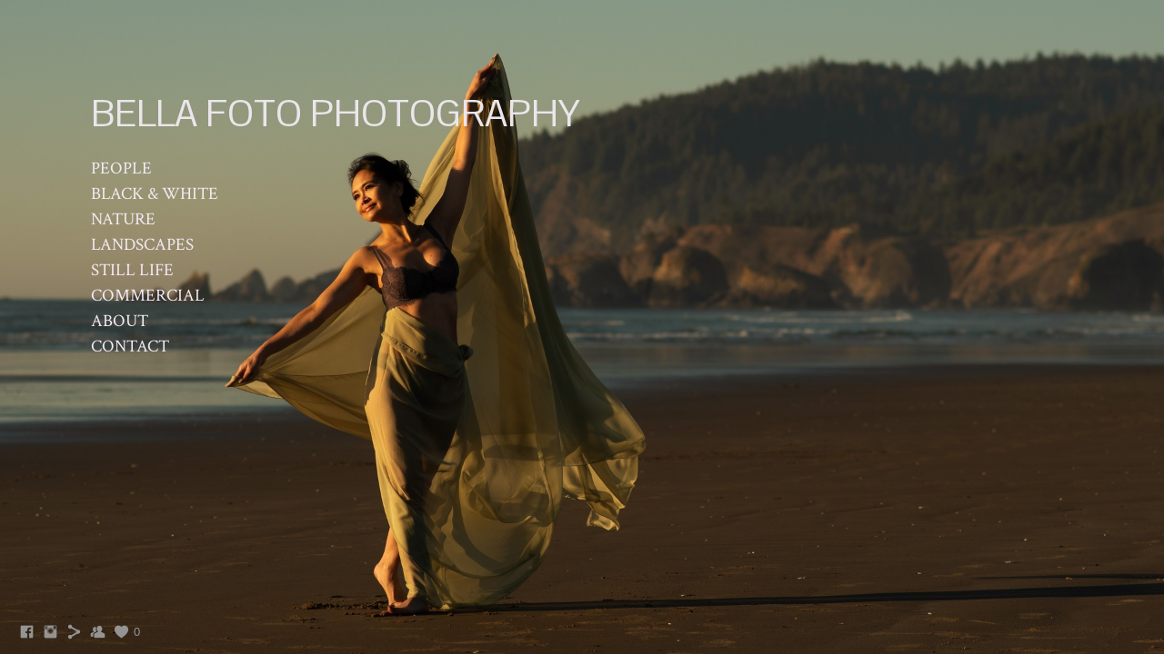

--- FILE ---
content_type: text/html; charset=UTF-8
request_url: https://www.bellafotophotography.com/commercial/
body_size: 9301
content:
<!doctype html>
<html lang="en" site-body ng-controller="baseController" prefix="og: http://ogp.me/ns#">
<head>
        <title>COMMERCIAL</title>
    <base href="/">
    <meta charset="UTF-8">
    <meta http-equiv="X-UA-Compatible" content="IE=edge,chrome=1">
    <meta name="viewport" content="width=device-width, initial-scale=1">

    <link rel="manifest" href="/manifest.webmanifest">

	
    <meta name="keywords" content="bellafotophotography.com, COMMERCIAL, Photography & Webdesign">
    <meta name="generator" content="bellafotophotography.com">
    <meta name="author" content="bellafotophotography.com">

    <meta itemprop="name" content="COMMERCIAL">
    <meta itemprop="url" content="https://www.bellafotophotography.com/commercial/">

    <link rel="alternate" type="application/rss+xml" title="RSS COMMERCIAL" href="/extra/rss" />
    <!-- Open Graph data -->
    <meta property="og:title" name="title" content="COMMERCIAL">

	
    <meta property="og:site_name" content="BELLA FOTO PHOTOGRAPHY">
    <meta property="og:url" content="https://www.bellafotophotography.com/commercial/">
    <meta property="og:type" content="website">

            <!--    This part will not change dynamically: except for Gallery image-->

    <meta property="og:image" content="https://d2f8l4t0zpiyim.cloudfront.net/000_clients/462742/page/462742jOieKCJw.jpg">
    <meta property="og:image:height" content="708">
    <meta property="og:image:width" content="1024">

    
    <meta property="fb:app_id" content="291101395346738">

    <!-- Twitter Card data -->
    <meta name="twitter:url" content="https://www.bellafotophotography.com/commercial/">
    <meta name="twitter:title" content="COMMERCIAL">

	
	<meta name="twitter:site" content="BELLA FOTO PHOTOGRAPHY">
    <meta name="twitter:creator" content="bellafotophotography.com">

    <link rel="dns-prefetch" href="https://cdn.portfolioboxdns.com">

    	
    <link rel="icon" href="https://d2f8l4t0zpiyim.cloudfront.net/000_clients/462742/file/462742nmGMWK3y.jpg" type="image/jpeg" />
    <link rel="shortcut icon" href="https://d2f8l4t0zpiyim.cloudfront.net/000_clients/462742/file/462742nmGMWK3y.jpg" type="image/jpeg" />

	<!-- sourcecss -->
<link rel="stylesheet" href="https://cdn.portfolioboxdns.com/pb3/application/_output/pb.out.front.ver.1764936980995.css" />
<!-- /sourcecss -->

    
            <script>
                (function(i,s,o,g,r,a,m){i['GoogleAnalyticsObject']=r;i[r]=i[r]||function(){
                    (i[r].q=i[r].q||[]).push(arguments)},i[r].l=1*new Date();a=s.createElement(o),
                    m=s.getElementsByTagName(o)[0];a.async=1;a.src=g;m.parentNode.insertBefore(a,m)
                })(window,document,'script','//www.google-analytics.com/analytics.js','ga');

                ga('create', 'UA-92325219-1', 'auto');
            </script>
            

</head>
<body id="pb3-body" pb-style="siteBody.getStyles()" style="visibility: hidden;" ng-cloak class="{{siteBody.getClasses()}}" data-rightclick="{{site.EnableRightClick}}" data-imgshadow="{{site.ThumbDecorationHasShadow}}" data-imgradius="{{site.ThumbDecorationBorderRadius}}"  data-imgborder="{{site.ThumbDecorationBorderWidth}}">

<img ng-if="site.LogoDoUseFile == 1" ng-src="{{site.LogoFilePath}}" alt="" style="display:none;">

<pb-scrol-to-top></pb-scrol-to-top>

<div class="containerNgView" ng-view autoscroll="true" page-font-helper></div>

<div class="base" ng-cloak>
    <div ng-if="base.popup.show" class="popup">
        <div class="bg" ng-click="base.popup.close()"></div>
        <div class="content basePopup">
            <div ng-include="base.popup.view"></div>
        </div>
    </div>
</div>

<logout-front></logout-front>

<script src="https://cdn.portfolioboxdns.com/pb3/application/_output/3rd.out.front.ver.js"></script>

<!-- sourcejs -->
<script src="https://cdn.portfolioboxdns.com/pb3/application/_output/pb.out.front.ver.1764936980995.js"></script>
<!-- /sourcejs -->

    <script>
        $(function(){
            $(document).on("contextmenu",function(e){
                return false;
            });
            $("body").on('mousedown',"img",function(){
                return false;
            });
            document.body.style.webkitTouchCallout='none';

	        $(document).on("dragstart", function() {
		        return false;
	        });
        });
    </script>
	<style>
		img {
			user-drag: none;
			user-select: none;
			-moz-user-select: none;
			-webkit-user-drag: none;
			-webkit-user-select: none;
			-ms-user-select: none;
		}
		[data-role="mobile-body"] .type-galleries main .gallery img{
			pointer-events: none;
		}
	</style>

<script>
    var isLoadedFromServer = true;
    var seeLiveMobApp = "";

    if(seeLiveMobApp == true || seeLiveMobApp == 1){
        if(pb.utils.isMobile() == true){
            pbAng.isMobileFront = seeLiveMobApp;
        }
    }
    var serverData = {
        siteJson : {"Guid":"153023eCWG5OH9E7","Id":462742,"Url":"bellafotophotography.com","IsUnpublished":0,"SecondaryUrl":null,"AccountType":1,"LanguageId":0,"IsSiteLocked":0,"MetaValidationTag":null,"CustomCss":"","CustomHeaderBottom":null,"CustomBodyBottom":"","MobileLogoText":"BellaFotoPhotography","MobileMenuBoxColor":"#33363c","MobileLogoDoUseFile":0,"MobileLogoFileName":"462742BqBl6mhy.jpg","MobileLogoFileHeight":1657,"MobileLogoFileWidth":1900,"MobileLogoFileNameS3Id":1,"MobileLogoFilePath":"https:\/\/d2f8l4t0zpiyim.cloudfront.net\/000_clients\/462742\/file\/462742BqBl6mhy.jpg","MobileLogoFontFamily":"'Crimson Text', serif","MobileLogoFontSize":"14px","MobileLogoFontVariant":"regular","MobileLogoFontColor":"#ffffff","MobileMenuFontFamily":"'Crimson Text', serif","MobileMenuFontSize":"Small","MobileMenuFontVariant":"regular","MobileMenuFontColor":"#807380","MobileMenuIconColor":"#807380","SiteTitle":"BELLA FOTO PHOTOGRAPHY","SeoKeywords":"Photography & Webdesign","SeoDescription":"","ShowSocialMediaLinks":1,"SocialButtonStyle":1,"SocialButtonColor":"#949494","SocialShowShareButtons":1,"SocialFacebookShareUrl":"https:\/\/www.facebook.com\/Bella-Foto-Photography-1480211082287116\/","SocialFacebookUrl":"https:\/\/www.facebook.com\/Bella-Foto-Photography-1480211082287116\/","SocialTwitterUrl":null,"SocialFlickrUrl":null,"SocialLinkedInUrl":null,"SocialGooglePlusUrl":null,"SocialPinterestUrl":null,"SocialInstagramUrl":"https:\/\/www.instagram.com\/mywineguy\/","SocialBlogUrl":null,"SocialFollowButton":1,"SocialFacebookPicFileName":null,"SocialHideLikeButton":null,"SocialFacebookPicFileNameS3Id":null,"SocialFacebookPicFilePath":null,"BgImagePosition":2,"BgUseImage":null,"BgColor":"#ffffff","BgFileName":"","BgFileWidth":null,"BgFileHeight":null,"BgFileNameS3Id":null,"BgFilePath":null,"BgBoxColor":"#16181a","LogoDoUseFile":0,"LogoText":"BELLA  FOTO  PHOTOGRAPHY","LogoFileName":null,"LogoFileHeight":null,"LogoFileWidth":null,"LogoFileNameS3Id":null,"LogoFilePath":null,"LogoDisplayHeight":"29px","LogoFontFamily":"'Crimson Text', serif","LogoFontVariant":"regular","LogoFontSize":"23px","LogoFontColor":"#7d767d","LogoFontSpacing":"20px","LogoFontUpperCase":1,"ActiveMenuFontIsUnderline":0,"ActiveMenuFontIsItalic":0,"ActiveMenuFontIsBold":0,"ActiveMenuFontColor":"#d73f40","HoverMenuFontIsUnderline":0,"HoverMenuFontIsItalic":0,"HoverMenuFontIsBold":0,"HoverMenuBackgroundColor":null,"ActiveMenuBackgroundColor":null,"MenuFontFamily":"'Crimson Text', serif","MenuFontVariant":"regular","MenuFontSize":"14px","MenuFontColor":"#807380","MenuFontColorHover":"#d73f40","MenuBoxColor":"#dfe3eb","MenuBoxBorder":1,"MenuFontSpacing":"-2px","MenuFontUpperCase":null,"H1FontFamily":"'Crimson Text', serif","H1FontVariant":"regular","H1FontColor":"#ffffff","H1FontSize":"22px","H1Spacing":null,"H1UpperCase":null,"H2FontFamily":"'Crimson Text', serif","H2FontVariant":"regular","H2FontColor":"#ffffff","H2FontSize":"18px","H2Spacing":null,"H2UpperCase":null,"H3FontFamily":"'Crimson Text', serif","H3FontVariant":"regular","H3FontColor":"#f0e7f0","H3FontSize":"16px","H3Spacing":null,"H3UpperCase":null,"PFontFamily":"'Crimson Text', serif","PFontVariant":"regular","PFontColor":"#3b363b","PFontSize":"13px","PLineHeight":"22px","PLinkColor":"#d73f40","PLinkColorHover":"#d73f40","PSpacing":null,"PUpperCase":null,"ListFontFamily":"'Crimson Text', serif","ListFontVariant":"regular","ListFontColor":"#949494","ListFontSize":"13px","ListSpacing":null,"ListUpperCase":null,"ButtonColor":"#7d767d","ButtonHoverColor":"#ba0b5a","ButtonTextColor":"#4a414a","SiteWidth":0,"ImageQuality":null,"DznLayoutGuid":1,"DsnLayoutViewFile":"horizontal01","DsnLayoutTitle":"horizontal01","DsnLayoutType":"wide","DsnMobileLayoutGuid":1,"DsnMobileLayoutViewFile":"mobilemenu01","DsnMobileLayoutTitle":"mobilemenu01","FaviconFileNameS3Id":1,"FaviconFileName":"462742nmGMWK3y.jpg","FaviconFilePath":"https:\/\/d2f8l4t0zpiyim.cloudfront.net\/000_clients\/462742\/file\/462742nmGMWK3y.jpg","ThumbDecorationBorderRadius":"0px","ThumbDecorationBorderWidth":"2px","ThumbDecorationBorderColor":"#949494","ThumbDecorationHasShadow":1,"MobileLogoDisplayHeight":"0px","IsFooterActive":1,"FooterContent":"<div class=\"row ng-scope\" id=\"BYWLSZPMQ\">\n<div class=\"column\" id=\"RCZBDYUYL\">\n<div class=\"block\" id=\"CMONSVBAW\">\n<div class=\"text\"><p style=\"text-align:center;\">Mark@BellaFotoPhotography.com &nbsp; &nbsp; &nbsp; &nbsp; &nbsp;206.849.2452 &nbsp; &nbsp; &nbsp; &nbsp; &nbsp;\u00a92015 | Bella Foto Photography&nbsp;<\/p>\n<\/div>\n<span class=\"movehandle\"><\/span><span class=\"confhandle\"><\/span>\n<\/div>\n<\/div>\n<\/div>\n\n\n\n","MenuIsInfoBoxActive":0,"MenuInfoBoxText":"","MenuImageFileName":null,"MenuImageFileNameS3Id":null,"MenuImageFilePath":null,"FontCss":"<link id='sitefonts' href='https:\/\/fonts.googleapis.com\/css?subset=latin,latin-ext,greek,cyrillic&family=Crimson+Text:regular' rel='stylesheet' type='text\/css'>","ShopSettings":{"Guid":"4627422EuhxzJk","SiteId":462742,"ShopName":"Bella Foto Photography","Email":"BellaFotoPhotography@hotmail.com","ResponseSubject":"Thank you for your order!","ResponseEmail":"Thank you for your order! I will ship your print and send you a follow up email with the tracking number.","ReceiptNote":null,"PaymentMethod":null,"InvoiceDueDays":30,"HasStripeUserData":null,"Address":"806 L Street","Zip":98368,"City":"Port Townsend","CountryCode":"US","OrgNr":null,"PayPalEmail":"mywineguy@live.com","Currency":"USD","ShippingInfo":"Your package will be shipped with UPS.","ReturnPolicy":"* If you feel that you have received the wrong product, please contact us within 72 hours or receiving the product.\n\n* If you are not satisfied with your products, please contact me through the contact page at BellaFotoPhotography.com","TermsConditions":"Your Privacy\nThank you for shopping at BellaFotoPhotography.com. Ensuring the privacy and security of your personal information is very important to us. Our privacy and security policy outlines the information we collect about you, how and why we use the information and the choices you have to restrict our usage of this information.\nCollected Information\nPersonal information you provide to us while creating or updating an account and at checkout (ie: name, address, telephone number, email address, billing address, ship-to address and credit card information) is maintained in private files on our secure web server and on our internal systems.  BellaFotoPhotography.com may disclose specific personal information about you if required by law, governmental request, court order if based on our good faith belief, it is necessary to conform or comply with such law, request or court.\n*You can easily update your account information by logging on to BellaFotoPhotography.com and clicking my account in the upper right hand corner.\n\nPlease note that email is not encrypted and is not considered a secure means of transmitting credit card numbers. We will never ask for sensitive information via email.\n\nFeel free to contact us with any questions about our Privacy & Security Policy.","ShippingRegions":[{"Guid":"462742pBkSA9SG","SiteId":462742,"CountryCode":"US","ShippingCost":5,"created_at":"2017-02-03 21:45:37","updated_at":"2017-02-03 21:45:37"}],"TaxRegions":[{"Guid":"462742e40NNE01","CountryCode":"US","TaxPercent":9,"SiteId":462742,"created_at":"2017-02-03 21:32:37","updated_at":"2017-02-03 21:32:37"}]},"UserTranslatedText":{"Guid":"4627426FZEFuCn","SiteId":462742,"Message":"Message","YourName":"Your Name","EnterTheLetters":"Enter The Letters","Send":"Send","ThankYou":"Thank You","Refresh":"Refresh","Follow":"Follow","Comment":"Comment","Share":"Share","CommentOnPage":"Comment On Page","ShareTheSite":"Share The Site","ShareThePage":"Share The Page","AddToCart":"Add To Cart","ItemWasAddedToTheCart":"Item Was Added To The Cart","Item":"Item","YourCart":"Your Cart","YourInfo":"Your Info","Quantity":"Quantity","Product":"Product","ItemInCart":"Item In Cart","BillingAddress":"Billing Address","ShippingAddress":"Shipping Address","OrderSummary":"Order Summary","ProceedToPay":"Proceed To Payment","Payment":"Payment","CardPayTitle":"Credit card information","PaypalPayTitle":"This shop uses paypal to process your payment","InvoicePayTitle":"This shop uses invoice to collect your payment","ProceedToPaypal":"Proceed to paypal to pay","ConfirmInvoice":"Confirm and receive invoice","NameOnCard":"Name on card","APrice":"A Price","Options":"Options","SelectYourCountry":"Select Your Country","Remove":"Remove","NetPrice":"Net Price","Vat":"Vat","ShippingCost":"Shipping Cost","TotalPrice":"Total Price","Name":"Name","Address":"Address","Zip":"Zip","City":"City","State":"State\/Province","Country":"Country","Email":"Email","Phone":"Phone","ShippingInfo":"Shipping Info","Checkout":"Checkout","Organization":"Organization","DescriptionOrder":"Description","InvoiceDate":"Invoice Date","ReceiptDate":"Receipt Date","AmountDue":"Amount Due","AmountPaid":"Amount Paid","ConfirmAndCheckout":"Confirm And Checkout","Back":"Back","Pay":"Pay","ClickToPay":"Click To Pay","AnErrorHasOccurred":"An Error Has Occurred","PleaseContactUs":"Please Contact Us","Receipt":"Receipt","Print":"Print","Date":"Date","OrderNr":"Order Number","PayedWith":"Paid With","Seller":"Seller","HereIsYourReceipt":"Here Is Your Receipt","AcceptTheTerms":"Accept The Terms","Unsubscribe":"Unsubscribe","ViewThisOnline":"View This Online","Price":"Price","SubTotal":"Subtotal","Tax":"Tax","OrderCompleteMessage":"Please download your receipt.","DownloadReceipt":"Download Receipt","ReturnTo":"Return to site","ItemPurchasedFrom":"items was purchased from","SameAs":"Same As","SoldOut":"SOLD OUT","ThisPageIsLocked":"This page is locked","Invoice":"Invoice","BillTo":"Bill to:","Ref":"Reference no.","DueDate":"Due date","Notes":"Notes:","CookieMessage":"We are using cookies to give you the best experience on our site. By continuing to use this website you are agreeing to the use of cookies.","CompleteOrder":"Thank you for your order!","Prev":"Previous","Next":"Next","Tags":"Tags","Description":"Description","Educations":"Education","Experiences":"Experience","Awards":"Awards","Exhibitions":"Exhibitions","Skills":"Skills","Interests":"Interests","Languages":"Languages","Contacts":"Contacts","Present":"Present","created_at":"2015-10-30 00:27:16","updated_at":"2015-10-30 00:27:16"},"GoogleAnalyticsSnippet":"\n  (function(i,s,o,g,r,a,m){i['GoogleAnalyticsObject']=r;i[r]=i[r]||function(){\n  (i[r].q=i[r].q||[]).push(arguments)},i[r].l=1*new Date();a=s.createElement(o),\n  m=s.getElementsByTagName(o)[0];a.async=1;a.src=g;m.parentNode.insertBefore(a,m)\n  })(window,document,'script','https:\/\/www.google-analytics.com\/analytics.js','ga');\n\n  ga('create', 'UA-92325219-1', 'auto');\n  ga('send', 'pageview');\n\n","GoogleAnalyticsObjects":"{\"objType\":\"ga\",\"account\":\"ga('create', 'UA-92325219-1', 'auto');\",\"pages\":[\"ga('send', 'pageview', { page: $locationProvider.path() });\"]}","EnableRightClick":null,"EnableCookie":0,"EnableRSS":null,"SiteBGThumb":null,"ClubType":null,"ClubMemberAtSiteId":null,"ProfileImageFileName":null,"ProfileImageS3Id":null,"CoverImageFileName":null,"CoverImageS3Id":null,"ProfileImageFilePath":null,"CoverImageFilePath":null,"StandardBgImage":null,"NrOfProLikes":0,"NrOfFreeLikes":0,"NrOfLikes":0,"ClientCountryCode":"US","HasRequestedSSLCert":3,"CertNextUpdateDate":1728484733,"IsFlickrWizardComplete":null,"FlickrNsId":null,"SignUpAccountType":null,"created_at":1446161236000},
        pageJson : {"Guid":"462742oU7O410I","PageTitle":"COMMERCIAL","Uri":"commercial","IsStartPage":0,"IsFavorite":0,"IsUnPublished":0,"IsPasswordProtected":0,"SeoDescription":"","BlockContent":"","DescriptionPosition":1,"ListImageMargin":10,"ListImageSize":4,"BgImage":null,"BgImageHeight":0,"BgImageWidth":0,"BgImagePosition":0,"BgImageS3LocationId":0,"PageBGThumb":null,"AddedToClubId":null,"DznTemplateGuid":12,"DsnTemplateType":"galleries","DsnTemplateSubGroup":"thumbs","DsnTemplatePartDirective":"part-gallery-thumb","DsnTemplateViewFile":"thumbssameratio","DsnTemplateProperties":[{"type":"main-text-prop","position":"contentPanel"},{"type":"gallery-prop","position":"contentPanel"},{"type":"image-size-prop","position":"displaySettings"},{"type":"image-margin-prop","position":"displaySettings"},{"type":"main-text-position-prop","position":"displaySettings","settings":{"enablePreStyle":0}},{"type":"show-list-text-prop","position":"displaySettings"}],"DsnTemplateHasPicview":1,"DsnTemplateIsCustom":null,"DsnTemplateCustomTitle":null,"DsnTemplateCustomHtml":"","DsnTemplateCustomCss":"","DsnTemplateCustomJs":"","DznPicviewGuid":10,"DsnPicviewSettings":{"ShowTextPosition":1,"ShowEffect":1,"ShowTiming":1,"ShowPauseTiming":1},"DsnPicviewViewFile":"lightbox","DsnPicViewIsLinkable":0,"Picview":{"Fx":"fade","Timing":10000,"PauseTiming":1,"TextPosition":0,"BgSize":null},"DoShowGalleryItemListText":1,"FirstGalleryItemGuid":"462742jOieKCJw","GalleryItems":[{"Guid":"462742jOieKCJw","SiteId":462742,"PageGuid":"462742oU7O410I","FileName":"462742jOieKCJw.jpg","S3LocationId":1,"VideoThumbUrl":null,"VideoUrl":null,"VideoItemGuid":null,"Height":708,"Width":1024,"Idx":0,"ListText":"SpiralSmith.com","TextContent":"SpiralSmith.com"},{"Guid":"462742actlgWUm","SiteId":462742,"PageGuid":"462742oU7O410I","FileName":"462742actlgWUm.jpg","S3LocationId":1,"VideoThumbUrl":null,"VideoUrl":null,"VideoItemGuid":null,"Height":3812,"Width":4881,"Idx":1,"ListText":"Karmela Botanica Shaving Soaps","TextContent":"Karmela Botanica Shaving Soaps"},{"Guid":"462742lzx8yw8C","SiteId":462742,"PageGuid":"462742oU7O410I","FileName":"462742lzx8yw8C.jpg","S3LocationId":1,"VideoThumbUrl":null,"VideoUrl":null,"VideoItemGuid":null,"Height":485,"Width":800,"Idx":2,"ListText":"Velocity Coffee, Port Townsend, WA","TextContent":"Velocity Coffee, Port Townsend, WA"},{"Guid":"462742fiFnQUCJ","SiteId":462742,"PageGuid":"462742oU7O410I","FileName":"462742fiFnQUCJ.jpg","S3LocationId":1,"VideoThumbUrl":null,"VideoUrl":null,"VideoItemGuid":null,"Height":451,"Width":600,"Idx":3,"ListText":"Karmela Botanica Cedar Leaf Soap","TextContent":"Karmela Botanica Cedar Leaf Soap"},{"Guid":"4627425qfQFjnZ","SiteId":462742,"PageGuid":"462742oU7O410I","FileName":"4627425qfQFjnZ.jpg","S3LocationId":1,"VideoThumbUrl":null,"VideoUrl":null,"VideoItemGuid":null,"Height":2022,"Width":3746,"Idx":4,"ListText":"Port Townsend Fudge","TextContent":"Port Townsend Fudge"},{"Guid":"462742lREhD965","SiteId":462742,"PageGuid":"462742oU7O410I","FileName":"462742lREhD965.jpg","S3LocationId":1,"VideoThumbUrl":null,"VideoUrl":null,"VideoItemGuid":null,"Height":4000,"Width":6016,"Idx":5,"ListText":"Man Alive Rosemary Mint Shaving Soap","TextContent":"Man Alive Rosemary Mint Shaving Soap"},{"Guid":"462742oEA09oqr","SiteId":462742,"PageGuid":"462742oU7O410I","FileName":"462742oEA09oqr.jpg","S3LocationId":1,"VideoThumbUrl":null,"VideoUrl":null,"VideoItemGuid":null,"Height":496,"Width":600,"Idx":6,"ListText":"Karmela Botanica Soap","TextContent":"Karmela Botanica Soap"},{"Guid":"462742Zs4r7xb1","SiteId":462742,"PageGuid":"462742oU7O410I","FileName":"462742Zs4r7xb1.jpg","S3LocationId":1,"VideoThumbUrl":null,"VideoUrl":null,"VideoItemGuid":null,"Height":504,"Width":600,"Idx":7,"ListText":"Karmela Botanica Rosemary Mint Soap","TextContent":"Karmela Botanica Rosemary Mint Soap"},{"Guid":"462742rLSkjmuD","SiteId":462742,"PageGuid":"462742oU7O410I","FileName":"462742rLSkjmuD.jpg","S3LocationId":1,"VideoThumbUrl":null,"VideoUrl":null,"VideoItemGuid":null,"Height":461,"Width":600,"Idx":8,"ListText":"Karmela Botanica Anise Soap","TextContent":"Karmela Botanica Anise Soap"},{"Guid":"462742Lxqw85ul","SiteId":462742,"PageGuid":"462742oU7O410I","FileName":"462742Lxqw85ul.jpg","S3LocationId":1,"VideoThumbUrl":null,"VideoUrl":null,"VideoItemGuid":null,"Height":467,"Width":600,"Idx":9,"ListText":"        Karmela Botanica Man Of The World Bergamot &amp; Lime ","TextContent":"Man Of The World Bergamot &amp; Lime Shave Soap With  Vanilla"},{"Guid":"462742R8Bqnekh","SiteId":462742,"PageGuid":"462742oU7O410I","FileName":"462742R8Bqnekh.jpg","S3LocationId":1,"VideoThumbUrl":null,"VideoUrl":null,"VideoItemGuid":null,"Height":757,"Width":1024,"Idx":10,"ListText":"Soak on the Sound","TextContent":"Soak on the Sound"}],"Slideshow":{"Fx":null,"Timing":10000,"PauseTiming":0,"TextPosition":0,"BgSize":null},"AddedToExpo":0,"FontCss":"","CreatedAt":"2015-11-17 09:09:13"},
        menuJson : [{"Guid":"4627424rAmALyj","SiteId":462742,"PageGuid":"462742JuNToRTE","Title":"HOME","Url":"\/cover","Target":"_self","ListOrder":0,"ParentGuid":null,"created_at":"2015-11-21 02:03:21","updated_at":"2015-11-21 02:15:50","Children":[]},{"Guid":"462742sAUXof6f","SiteId":462742,"PageGuid":"4627420mJKVlJk","Title":"PEOPLE","Url":"\/people","Target":"_self","ListOrder":1,"ParentGuid":null,"created_at":"2015-11-17 08:31:33","updated_at":"2015-12-01 00:01:18","Children":[]},{"Guid":"462742fNvlKjtO","SiteId":462742,"PageGuid":"462742DcTUlWO6","Title":"BLACK & WHITE","Url":"\/blackwhite","Target":"_self","ListOrder":2,"ParentGuid":null,"created_at":"2016-06-22 00:11:31","updated_at":"2016-06-22 00:14:05","Children":[]},{"Guid":"462742kd8CnNks","SiteId":462742,"PageGuid":"4627420ZgKeKGh","Title":"NATURE","Url":"\/nature","Target":"_self","ListOrder":3,"ParentGuid":null,"created_at":"2015-11-17 09:24:38","updated_at":"2016-06-22 00:13:31","Children":[]},{"Guid":"462742hMUQVTnD","SiteId":462742,"PageGuid":"462742258wlnZU","Title":"LANDSCAPES","Url":"\/landscapes","Target":"_self","ListOrder":4,"ParentGuid":null,"created_at":"2015-11-17 08:12:05","updated_at":"2016-06-22 00:13:31","Children":[]},{"Guid":"462742REPVJwmE","SiteId":462742,"PageGuid":"462742W4yNjBME","Title":"STILL LIFE","Url":"\/stilllife","Target":"_self","ListOrder":5,"ParentGuid":null,"created_at":"2015-11-21 00:06:26","updated_at":"2016-06-22 00:13:31","Children":[]},{"Guid":"462742F9VCQpgy","SiteId":462742,"PageGuid":"462742oU7O410I","Title":"COMMERCIAL","Url":"\/commercial","Target":"_self","ListOrder":6,"ParentGuid":null,"created_at":"2015-11-17 09:09:33","updated_at":"2016-06-22 00:13:31","Children":[]},{"Guid":"462742gVWpxtRe","SiteId":462742,"PageGuid":"462742qLeKUrhN","Title":"ABOUT","Url":"\/about","Target":"_self","ListOrder":7,"ParentGuid":null,"created_at":"2015-11-17 09:12:33","updated_at":"2016-06-22 00:13:31","Children":[]},{"Guid":"462742w46qAYyB","SiteId":462742,"PageGuid":"462742FNDJtvQt","Title":"CONTACT","Url":"\/contact","Target":"_self","ListOrder":8,"ParentGuid":null,"created_at":"2015-11-17 04:08:58","updated_at":"2016-06-22 00:13:31","Children":[]},{"Guid":"462742rHO4a7Oy","SiteId":462742,"PageGuid":"462742vSqpx4Qa","Title":"Untitled page","Url":"untitled-462742vsqpx4qa","Target":"_self","ListOrder":9,"ParentGuid":null,"created_at":"2020-01-22 08:34:33","updated_at":"2020-01-22 08:34:33","Children":[]}],
        timestamp: 1768626525,
        resourceVer: 379,
        frontDictionaryJson: {"common":{"text404":"The page you are looking for does not exist!","noStartPage":"You don't have a start page","noStartPageText1":"Use any page as your start page or create a new page.","noStartPageText2":"How do I use an an existing page as my start page?","noStartPageText3":"- Click on PAGES (In the admin panel to the right)","noStartPageText4":"- Click on the page you want to have as your start page.","noStartPageText5":"- Toggle the Start page switch.","noStartPage2":"This website doesn't have any start page","loginAt":"Login at","toManage":"to manage the website.","toAddContent":"to add content.","noContent1":"Create your first page","noContent11":"Create your first page","noContent111":"Click on New Page","noContent2":"Click on <span>new page<\/span> to add your content to galleries, blogs, e-commerce and much more","noContent":"This website doesn't have any content","onlinePortfolioWebsite":"Online portfolio website","addToCartMessage":"The item has been added to your cart","iaccepthe":"I accept the","termsandconditions":"terms & conditions","andthe":"and the","returnpolicy":"return policy","admin":"Admin","back":"Back","edit":"Edit","appreciate":"Appreciate","portfolioboxLikes":"Portfoliobox Likes","like":"Like","youCanOnlyLikeOnce":"You can only like once","search":"Search","blog":"Blog","allow":"Allow","allowNecessary":"Allow Necessary","leaveWebsite":"Leave Website"},"monthName":{"january":"January","february":"February","march":"March","april":"April","may":"May","june":"June","july":"July","august":"August","september":"September","october":"October","november":"November","december":"December"}}    };

    var allowinfscroll = "false";
    allowinfscroll = (allowinfscroll == undefined) ? true : (allowinfscroll == 'true') ? true : false;

    var isAdmin = false;
    var addScroll = false;
    var expTimer = false;

    $('body').css({
        visibility: 'visible'
    });

    pb.initializer.start(serverData,isAdmin,function(){
        pbAng.App.start();
    });

    //add for custom JS
    var tempObj = {};
</script>

<script>
    window.pb_analytic = {
        ver: 3,
        s_id: (pb && pb.data && pb.data.site) ? pb.data.site.Id : 0,
        h_s_id: "8d2900da86d3f3abcb30a7f09800ef1f",
    }
</script>
<script defer src="https://cdn.portfolioboxdns.com/0000_static/app/analytics.min.js"></script>


<!--<script type="text/javascript" src="https://maps.google.com/maps/api/js?sensor=true"></script>-->


                    <script type="application/ld+json">
                    {
                        "@context": "https://schema.org/",
                        "@type": "WebSite",
                        "url": "https://www.bellafotophotography.com/commercial",
                        "name": "BELLA FOTO PHOTOGRAPHY",
                        "author": {
                            "@type": "Person",
                            "name": "Mark BellaFoto"
                        },
                        "description": "",
                        "publisher": "BELLA FOTO PHOTOGRAPHY"
                    }
                    </script>
                
                        <script type="application/ld+json">
                        {
                            "@context": "https://schema.org/",
                            "@type": "CreativeWork",
                            "url": "https://www.bellafotophotography.com/commercial",
                        "image":[
                                {
                                    "@type": "ImageObject",
                                    "image": "https://d2f8l4t0zpiyim.cloudfront.net/000_clients/462742/page/462742jOieKCJw.jpg",
                                    "contentUrl": "https://d2f8l4t0zpiyim.cloudfront.net/000_clients/462742/page/462742jOieKCJw.jpg",
                                    "description": "SpiralSmith.com",
                                    "name": "SpiralSmith.com",
                                    "height": "708",
                                    "width": "1024"
                                }
                                ,
                                {
                                    "@type": "ImageObject",
                                    "image": "https://d2f8l4t0zpiyim.cloudfront.net/000_clients/462742/page/462742actlgWUm.jpg",
                                    "contentUrl": "https://d2f8l4t0zpiyim.cloudfront.net/000_clients/462742/page/462742actlgWUm.jpg",
                                    "description": "Karmela Botanica Shaving Soaps",
                                    "name": "Karmela Botanica Shaving Soaps",
                                    "height": "3812",
                                    "width": "4881"
                                }
                                ,
                                {
                                    "@type": "ImageObject",
                                    "image": "https://d2f8l4t0zpiyim.cloudfront.net/000_clients/462742/page/462742lzx8yw8C.jpg",
                                    "contentUrl": "https://d2f8l4t0zpiyim.cloudfront.net/000_clients/462742/page/462742lzx8yw8C.jpg",
                                    "description": "Velocity Coffee, Port Townsend, WA",
                                    "name": "Velocity Coffee, Port Townsend, WA",
                                    "height": "485",
                                    "width": "800"
                                }
                                ,
                                {
                                    "@type": "ImageObject",
                                    "image": "https://d2f8l4t0zpiyim.cloudfront.net/000_clients/462742/page/462742fiFnQUCJ.jpg",
                                    "contentUrl": "https://d2f8l4t0zpiyim.cloudfront.net/000_clients/462742/page/462742fiFnQUCJ.jpg",
                                    "description": "Karmela Botanica Cedar Leaf Soap",
                                    "name": "Karmela Botanica Cedar Leaf Soap",
                                    "height": "451",
                                    "width": "600"
                                }
                                ,
                                {
                                    "@type": "ImageObject",
                                    "image": "https://d2f8l4t0zpiyim.cloudfront.net/000_clients/462742/page/4627425qfQFjnZ.jpg",
                                    "contentUrl": "https://d2f8l4t0zpiyim.cloudfront.net/000_clients/462742/page/4627425qfQFjnZ.jpg",
                                    "description": "Port Townsend Fudge",
                                    "name": "Port Townsend Fudge",
                                    "height": "2022",
                                    "width": "3746"
                                }
                                ,
                                {
                                    "@type": "ImageObject",
                                    "image": "https://d2f8l4t0zpiyim.cloudfront.net/000_clients/462742/page/462742lREhD965.jpg",
                                    "contentUrl": "https://d2f8l4t0zpiyim.cloudfront.net/000_clients/462742/page/462742lREhD965.jpg",
                                    "description": "Man Alive Rosemary Mint Shaving Soap",
                                    "name": "Man Alive Rosemary Mint Shaving Soap",
                                    "height": "4000",
                                    "width": "6016"
                                }
                                ,
                                {
                                    "@type": "ImageObject",
                                    "image": "https://d2f8l4t0zpiyim.cloudfront.net/000_clients/462742/page/462742oEA09oqr.jpg",
                                    "contentUrl": "https://d2f8l4t0zpiyim.cloudfront.net/000_clients/462742/page/462742oEA09oqr.jpg",
                                    "description": "Karmela Botanica Soap",
                                    "name": "Karmela Botanica Soap",
                                    "height": "496",
                                    "width": "600"
                                }
                                ,
                                {
                                    "@type": "ImageObject",
                                    "image": "https://d2f8l4t0zpiyim.cloudfront.net/000_clients/462742/page/462742Zs4r7xb1.jpg",
                                    "contentUrl": "https://d2f8l4t0zpiyim.cloudfront.net/000_clients/462742/page/462742Zs4r7xb1.jpg",
                                    "description": "Karmela Botanica Rosemary Mint Soap",
                                    "name": "Karmela Botanica Rosemary Mint Soap",
                                    "height": "504",
                                    "width": "600"
                                }
                                ,
                                {
                                    "@type": "ImageObject",
                                    "image": "https://d2f8l4t0zpiyim.cloudfront.net/000_clients/462742/page/462742rLSkjmuD.jpg",
                                    "contentUrl": "https://d2f8l4t0zpiyim.cloudfront.net/000_clients/462742/page/462742rLSkjmuD.jpg",
                                    "description": "Karmela Botanica Anise Soap",
                                    "name": "Karmela Botanica Anise Soap",
                                    "height": "461",
                                    "width": "600"
                                }
                                ,
                                {
                                    "@type": "ImageObject",
                                    "image": "https://d2f8l4t0zpiyim.cloudfront.net/000_clients/462742/page/462742Lxqw85ul.jpg",
                                    "contentUrl": "https://d2f8l4t0zpiyim.cloudfront.net/000_clients/462742/page/462742Lxqw85ul.jpg",
                                    "description": "Man Of The World Bergamot &amp; Lime Shave Soap With  Vanilla",
                                    "name": "        Karmela Botanica Man Of The World Bergamot &amp; Lime ",
                                    "height": "467",
                                    "width": "600"
                                }
                                ,
                                {
                                    "@type": "ImageObject",
                                    "image": "https://d2f8l4t0zpiyim.cloudfront.net/000_clients/462742/page/462742R8Bqnekh.jpg",
                                    "contentUrl": "https://d2f8l4t0zpiyim.cloudfront.net/000_clients/462742/page/462742R8Bqnekh.jpg",
                                    "description": "Soak on the Sound",
                                    "name": "Soak on the Sound",
                                    "height": "757",
                                    "width": "1024"
                                }
                                ]
                    }
                    </script>
                    
<script src="https://www.google.com/recaptcha/api.js?render=explicit" defer></script>

</body>
<return-to-mobile-app></return-to-mobile-app>
<public-cookie></public-cookie>
</html>

--- FILE ---
content_type: text/plain
request_url: https://www.google-analytics.com/j/collect?v=1&_v=j102&a=1618549952&t=pageview&_s=1&dl=https%3A%2F%2Fwww.bellafotophotography.com%2Fcommercial%2F&dp=%2Fcommercial&ul=en-us%40posix&dt=COMMERCIAL&sr=1280x720&vp=1280x720&_u=KEBAAEABAAAAACAAI~&jid=194922479&gjid=1763145221&cid=339209404.1769829004&tid=UA-92325219-1&_gid=342493436.1769829004&_r=1&_slc=1&z=1706964476
body_size: -454
content:
2,cG-V3MFQK4CJZ